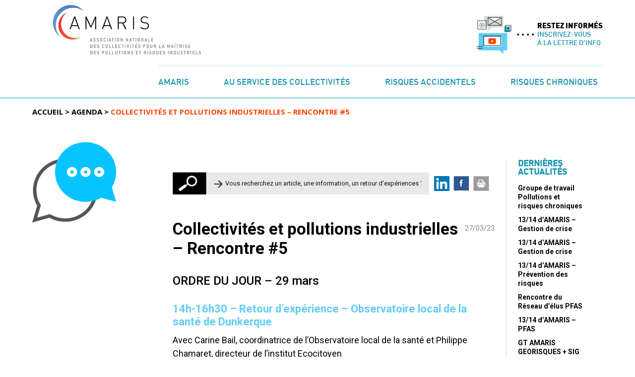

--- FILE ---
content_type: text/html; charset=UTF-8
request_url: https://www.amaris-villes.org/collectivites-et-pollutions-industrielles-rencontre-5/
body_size: 8356
content:
<!DOCTYPE html>
<!--[if IE 7]>
<html class="ie ie7" lang="fr-FR">
<![endif]-->
<!--[if IE 8]>
<html class="ie ie8" lang="fr-FR">
<![endif]-->
<!--[if !(IE 7) & !(IE 8)]><!-->
<html lang="fr-FR">
<!--<![endif]-->
<head>
	<meta charset="UTF-8">
	<meta name="viewport" content="width=device-width">
	<title>Collectivités et pollutions industrielles &#8211; Rencontre #5 | Amaris</title>
	<link rel="profile" href="http://gmpg.org/xfn/11">
	<link rel="pingback" href="https://www.amaris-villes.org/xmlrpc.php">
	<!--[if lt IE 9]>
	<script src="https://www.amaris-villes.org/wp-content/themes/twentythirteen/js/html5.js"></script>
	<![endif]-->
	<link href='https://fonts.googleapis.com/css?family=Roboto:400,500,700,900' rel='stylesheet' type='text/css'>
	<link href='https://fonts.googleapis.com/css?family=Open+Sans:400,700' rel='stylesheet' type='text/css'>


<link rel="apple-touch-icon" sizes="57x57" href="/apple-icon-57x57.png">
<link rel="apple-touch-icon" sizes="60x60" href="/apple-icon-60x60.png">
<link rel="apple-touch-icon" sizes="72x72" href="/apple-icon-72x72.png">
<link rel="apple-touch-icon" sizes="76x76" href="/apple-icon-76x76.png">
<link rel="apple-touch-icon" sizes="114x114" href="/apple-icon-114x114.png">
<link rel="apple-touch-icon" sizes="120x120" href="/apple-icon-120x120.png">
<link rel="apple-touch-icon" sizes="144x144" href="/apple-icon-144x144.png">
<link rel="apple-touch-icon" sizes="152x152" href="/apple-icon-152x152.png">
<link rel="apple-touch-icon" sizes="180x180" href="/apple-icon-180x180.png">
<link rel="icon" type="image/png" sizes="192x192"  href="/android-icon-192x192.png">
<link rel="icon" type="image/png" sizes="32x32" href="/favicon-32x32.png">
<link rel="icon" type="image/png" sizes="96x96" href="/favicon-96x96.png">
<link rel="icon" type="image/png" sizes="16x16" href="/favicon-16x16.png">
<link rel="manifest" href="/manifest.json">
<meta name="msapplication-TileColor" content="#ffffff">
<meta name="msapplication-TileImage" content="/ms-icon-144x144.png">
<meta name="theme-color" content="#ffffff">

	<meta name='robots' content='max-image-preview:large' />
<link rel='dns-prefetch' href='//platform-api.sharethis.com' />
<link rel='dns-prefetch' href='//fonts.googleapis.com' />
<link href='https://fonts.gstatic.com' crossorigin rel='preconnect' />
<link rel="alternate" type="application/rss+xml" title="Amaris &raquo; Flux" href="https://www.amaris-villes.org/feed/" />
<link rel="alternate" type="application/rss+xml" title="Amaris &raquo; Flux des commentaires" href="https://www.amaris-villes.org/comments/feed/" />
<script type="text/javascript">
window._wpemojiSettings = {"baseUrl":"https:\/\/s.w.org\/images\/core\/emoji\/14.0.0\/72x72\/","ext":".png","svgUrl":"https:\/\/s.w.org\/images\/core\/emoji\/14.0.0\/svg\/","svgExt":".svg","source":{"concatemoji":"https:\/\/www.amaris-villes.org\/wp-includes\/js\/wp-emoji-release.min.js?ver=6.2.8"}};
/*! This file is auto-generated */
!function(e,a,t){var n,r,o,i=a.createElement("canvas"),p=i.getContext&&i.getContext("2d");function s(e,t){p.clearRect(0,0,i.width,i.height),p.fillText(e,0,0);e=i.toDataURL();return p.clearRect(0,0,i.width,i.height),p.fillText(t,0,0),e===i.toDataURL()}function c(e){var t=a.createElement("script");t.src=e,t.defer=t.type="text/javascript",a.getElementsByTagName("head")[0].appendChild(t)}for(o=Array("flag","emoji"),t.supports={everything:!0,everythingExceptFlag:!0},r=0;r<o.length;r++)t.supports[o[r]]=function(e){if(p&&p.fillText)switch(p.textBaseline="top",p.font="600 32px Arial",e){case"flag":return s("\ud83c\udff3\ufe0f\u200d\u26a7\ufe0f","\ud83c\udff3\ufe0f\u200b\u26a7\ufe0f")?!1:!s("\ud83c\uddfa\ud83c\uddf3","\ud83c\uddfa\u200b\ud83c\uddf3")&&!s("\ud83c\udff4\udb40\udc67\udb40\udc62\udb40\udc65\udb40\udc6e\udb40\udc67\udb40\udc7f","\ud83c\udff4\u200b\udb40\udc67\u200b\udb40\udc62\u200b\udb40\udc65\u200b\udb40\udc6e\u200b\udb40\udc67\u200b\udb40\udc7f");case"emoji":return!s("\ud83e\udef1\ud83c\udffb\u200d\ud83e\udef2\ud83c\udfff","\ud83e\udef1\ud83c\udffb\u200b\ud83e\udef2\ud83c\udfff")}return!1}(o[r]),t.supports.everything=t.supports.everything&&t.supports[o[r]],"flag"!==o[r]&&(t.supports.everythingExceptFlag=t.supports.everythingExceptFlag&&t.supports[o[r]]);t.supports.everythingExceptFlag=t.supports.everythingExceptFlag&&!t.supports.flag,t.DOMReady=!1,t.readyCallback=function(){t.DOMReady=!0},t.supports.everything||(n=function(){t.readyCallback()},a.addEventListener?(a.addEventListener("DOMContentLoaded",n,!1),e.addEventListener("load",n,!1)):(e.attachEvent("onload",n),a.attachEvent("onreadystatechange",function(){"complete"===a.readyState&&t.readyCallback()})),(e=t.source||{}).concatemoji?c(e.concatemoji):e.wpemoji&&e.twemoji&&(c(e.twemoji),c(e.wpemoji)))}(window,document,window._wpemojiSettings);
</script>
<style type="text/css">
img.wp-smiley,
img.emoji {
	display: inline !important;
	border: none !important;
	box-shadow: none !important;
	height: 1em !important;
	width: 1em !important;
	margin: 0 0.07em !important;
	vertical-align: -0.1em !important;
	background: none !important;
	padding: 0 !important;
}
</style>
	<link rel='stylesheet' id='validate-engine-css-css' href='https://www.amaris-villes.org/wp-content/plugins/wysija-newsletters/css/validationEngine.jquery.css?ver=2.21' type='text/css' media='all' />
<link rel='stylesheet' id='wp-block-library-css' href='https://www.amaris-villes.org/wp-includes/css/dist/block-library/style.min.css?ver=6.2.8' type='text/css' media='all' />
<style id='wp-block-library-theme-inline-css' type='text/css'>
.wp-block-audio figcaption{color:#555;font-size:13px;text-align:center}.is-dark-theme .wp-block-audio figcaption{color:hsla(0,0%,100%,.65)}.wp-block-audio{margin:0 0 1em}.wp-block-code{border:1px solid #ccc;border-radius:4px;font-family:Menlo,Consolas,monaco,monospace;padding:.8em 1em}.wp-block-embed figcaption{color:#555;font-size:13px;text-align:center}.is-dark-theme .wp-block-embed figcaption{color:hsla(0,0%,100%,.65)}.wp-block-embed{margin:0 0 1em}.blocks-gallery-caption{color:#555;font-size:13px;text-align:center}.is-dark-theme .blocks-gallery-caption{color:hsla(0,0%,100%,.65)}.wp-block-image figcaption{color:#555;font-size:13px;text-align:center}.is-dark-theme .wp-block-image figcaption{color:hsla(0,0%,100%,.65)}.wp-block-image{margin:0 0 1em}.wp-block-pullquote{border-bottom:4px solid;border-top:4px solid;color:currentColor;margin-bottom:1.75em}.wp-block-pullquote cite,.wp-block-pullquote footer,.wp-block-pullquote__citation{color:currentColor;font-size:.8125em;font-style:normal;text-transform:uppercase}.wp-block-quote{border-left:.25em solid;margin:0 0 1.75em;padding-left:1em}.wp-block-quote cite,.wp-block-quote footer{color:currentColor;font-size:.8125em;font-style:normal;position:relative}.wp-block-quote.has-text-align-right{border-left:none;border-right:.25em solid;padding-left:0;padding-right:1em}.wp-block-quote.has-text-align-center{border:none;padding-left:0}.wp-block-quote.is-large,.wp-block-quote.is-style-large,.wp-block-quote.is-style-plain{border:none}.wp-block-search .wp-block-search__label{font-weight:700}.wp-block-search__button{border:1px solid #ccc;padding:.375em .625em}:where(.wp-block-group.has-background){padding:1.25em 2.375em}.wp-block-separator.has-css-opacity{opacity:.4}.wp-block-separator{border:none;border-bottom:2px solid;margin-left:auto;margin-right:auto}.wp-block-separator.has-alpha-channel-opacity{opacity:1}.wp-block-separator:not(.is-style-wide):not(.is-style-dots){width:100px}.wp-block-separator.has-background:not(.is-style-dots){border-bottom:none;height:1px}.wp-block-separator.has-background:not(.is-style-wide):not(.is-style-dots){height:2px}.wp-block-table{margin:0 0 1em}.wp-block-table td,.wp-block-table th{word-break:normal}.wp-block-table figcaption{color:#555;font-size:13px;text-align:center}.is-dark-theme .wp-block-table figcaption{color:hsla(0,0%,100%,.65)}.wp-block-video figcaption{color:#555;font-size:13px;text-align:center}.is-dark-theme .wp-block-video figcaption{color:hsla(0,0%,100%,.65)}.wp-block-video{margin:0 0 1em}.wp-block-template-part.has-background{margin-bottom:0;margin-top:0;padding:1.25em 2.375em}
</style>
<link rel='stylesheet' id='classic-theme-styles-css' href='https://www.amaris-villes.org/wp-includes/css/classic-themes.min.css?ver=6.2.8' type='text/css' media='all' />
<style id='global-styles-inline-css' type='text/css'>
body{--wp--preset--color--black: #000000;--wp--preset--color--cyan-bluish-gray: #abb8c3;--wp--preset--color--white: #fff;--wp--preset--color--pale-pink: #f78da7;--wp--preset--color--vivid-red: #cf2e2e;--wp--preset--color--luminous-vivid-orange: #ff6900;--wp--preset--color--luminous-vivid-amber: #fcb900;--wp--preset--color--light-green-cyan: #7bdcb5;--wp--preset--color--vivid-green-cyan: #00d084;--wp--preset--color--pale-cyan-blue: #8ed1fc;--wp--preset--color--vivid-cyan-blue: #0693e3;--wp--preset--color--vivid-purple: #9b51e0;--wp--preset--color--dark-gray: #141412;--wp--preset--color--red: #bc360a;--wp--preset--color--medium-orange: #db572f;--wp--preset--color--light-orange: #ea9629;--wp--preset--color--yellow: #fbca3c;--wp--preset--color--dark-brown: #220e10;--wp--preset--color--medium-brown: #722d19;--wp--preset--color--light-brown: #eadaa6;--wp--preset--color--beige: #e8e5ce;--wp--preset--color--off-white: #f7f5e7;--wp--preset--gradient--vivid-cyan-blue-to-vivid-purple: linear-gradient(135deg,rgba(6,147,227,1) 0%,rgb(155,81,224) 100%);--wp--preset--gradient--light-green-cyan-to-vivid-green-cyan: linear-gradient(135deg,rgb(122,220,180) 0%,rgb(0,208,130) 100%);--wp--preset--gradient--luminous-vivid-amber-to-luminous-vivid-orange: linear-gradient(135deg,rgba(252,185,0,1) 0%,rgba(255,105,0,1) 100%);--wp--preset--gradient--luminous-vivid-orange-to-vivid-red: linear-gradient(135deg,rgba(255,105,0,1) 0%,rgb(207,46,46) 100%);--wp--preset--gradient--very-light-gray-to-cyan-bluish-gray: linear-gradient(135deg,rgb(238,238,238) 0%,rgb(169,184,195) 100%);--wp--preset--gradient--cool-to-warm-spectrum: linear-gradient(135deg,rgb(74,234,220) 0%,rgb(151,120,209) 20%,rgb(207,42,186) 40%,rgb(238,44,130) 60%,rgb(251,105,98) 80%,rgb(254,248,76) 100%);--wp--preset--gradient--blush-light-purple: linear-gradient(135deg,rgb(255,206,236) 0%,rgb(152,150,240) 100%);--wp--preset--gradient--blush-bordeaux: linear-gradient(135deg,rgb(254,205,165) 0%,rgb(254,45,45) 50%,rgb(107,0,62) 100%);--wp--preset--gradient--luminous-dusk: linear-gradient(135deg,rgb(255,203,112) 0%,rgb(199,81,192) 50%,rgb(65,88,208) 100%);--wp--preset--gradient--pale-ocean: linear-gradient(135deg,rgb(255,245,203) 0%,rgb(182,227,212) 50%,rgb(51,167,181) 100%);--wp--preset--gradient--electric-grass: linear-gradient(135deg,rgb(202,248,128) 0%,rgb(113,206,126) 100%);--wp--preset--gradient--midnight: linear-gradient(135deg,rgb(2,3,129) 0%,rgb(40,116,252) 100%);--wp--preset--duotone--dark-grayscale: url('#wp-duotone-dark-grayscale');--wp--preset--duotone--grayscale: url('#wp-duotone-grayscale');--wp--preset--duotone--purple-yellow: url('#wp-duotone-purple-yellow');--wp--preset--duotone--blue-red: url('#wp-duotone-blue-red');--wp--preset--duotone--midnight: url('#wp-duotone-midnight');--wp--preset--duotone--magenta-yellow: url('#wp-duotone-magenta-yellow');--wp--preset--duotone--purple-green: url('#wp-duotone-purple-green');--wp--preset--duotone--blue-orange: url('#wp-duotone-blue-orange');--wp--preset--font-size--small: 13px;--wp--preset--font-size--medium: 20px;--wp--preset--font-size--large: 36px;--wp--preset--font-size--x-large: 42px;--wp--preset--spacing--20: 0.44rem;--wp--preset--spacing--30: 0.67rem;--wp--preset--spacing--40: 1rem;--wp--preset--spacing--50: 1.5rem;--wp--preset--spacing--60: 2.25rem;--wp--preset--spacing--70: 3.38rem;--wp--preset--spacing--80: 5.06rem;--wp--preset--shadow--natural: 6px 6px 9px rgba(0, 0, 0, 0.2);--wp--preset--shadow--deep: 12px 12px 50px rgba(0, 0, 0, 0.4);--wp--preset--shadow--sharp: 6px 6px 0px rgba(0, 0, 0, 0.2);--wp--preset--shadow--outlined: 6px 6px 0px -3px rgba(255, 255, 255, 1), 6px 6px rgba(0, 0, 0, 1);--wp--preset--shadow--crisp: 6px 6px 0px rgba(0, 0, 0, 1);}:where(.is-layout-flex){gap: 0.5em;}body .is-layout-flow > .alignleft{float: left;margin-inline-start: 0;margin-inline-end: 2em;}body .is-layout-flow > .alignright{float: right;margin-inline-start: 2em;margin-inline-end: 0;}body .is-layout-flow > .aligncenter{margin-left: auto !important;margin-right: auto !important;}body .is-layout-constrained > .alignleft{float: left;margin-inline-start: 0;margin-inline-end: 2em;}body .is-layout-constrained > .alignright{float: right;margin-inline-start: 2em;margin-inline-end: 0;}body .is-layout-constrained > .aligncenter{margin-left: auto !important;margin-right: auto !important;}body .is-layout-constrained > :where(:not(.alignleft):not(.alignright):not(.alignfull)){max-width: var(--wp--style--global--content-size);margin-left: auto !important;margin-right: auto !important;}body .is-layout-constrained > .alignwide{max-width: var(--wp--style--global--wide-size);}body .is-layout-flex{display: flex;}body .is-layout-flex{flex-wrap: wrap;align-items: center;}body .is-layout-flex > *{margin: 0;}:where(.wp-block-columns.is-layout-flex){gap: 2em;}.has-black-color{color: var(--wp--preset--color--black) !important;}.has-cyan-bluish-gray-color{color: var(--wp--preset--color--cyan-bluish-gray) !important;}.has-white-color{color: var(--wp--preset--color--white) !important;}.has-pale-pink-color{color: var(--wp--preset--color--pale-pink) !important;}.has-vivid-red-color{color: var(--wp--preset--color--vivid-red) !important;}.has-luminous-vivid-orange-color{color: var(--wp--preset--color--luminous-vivid-orange) !important;}.has-luminous-vivid-amber-color{color: var(--wp--preset--color--luminous-vivid-amber) !important;}.has-light-green-cyan-color{color: var(--wp--preset--color--light-green-cyan) !important;}.has-vivid-green-cyan-color{color: var(--wp--preset--color--vivid-green-cyan) !important;}.has-pale-cyan-blue-color{color: var(--wp--preset--color--pale-cyan-blue) !important;}.has-vivid-cyan-blue-color{color: var(--wp--preset--color--vivid-cyan-blue) !important;}.has-vivid-purple-color{color: var(--wp--preset--color--vivid-purple) !important;}.has-black-background-color{background-color: var(--wp--preset--color--black) !important;}.has-cyan-bluish-gray-background-color{background-color: var(--wp--preset--color--cyan-bluish-gray) !important;}.has-white-background-color{background-color: var(--wp--preset--color--white) !important;}.has-pale-pink-background-color{background-color: var(--wp--preset--color--pale-pink) !important;}.has-vivid-red-background-color{background-color: var(--wp--preset--color--vivid-red) !important;}.has-luminous-vivid-orange-background-color{background-color: var(--wp--preset--color--luminous-vivid-orange) !important;}.has-luminous-vivid-amber-background-color{background-color: var(--wp--preset--color--luminous-vivid-amber) !important;}.has-light-green-cyan-background-color{background-color: var(--wp--preset--color--light-green-cyan) !important;}.has-vivid-green-cyan-background-color{background-color: var(--wp--preset--color--vivid-green-cyan) !important;}.has-pale-cyan-blue-background-color{background-color: var(--wp--preset--color--pale-cyan-blue) !important;}.has-vivid-cyan-blue-background-color{background-color: var(--wp--preset--color--vivid-cyan-blue) !important;}.has-vivid-purple-background-color{background-color: var(--wp--preset--color--vivid-purple) !important;}.has-black-border-color{border-color: var(--wp--preset--color--black) !important;}.has-cyan-bluish-gray-border-color{border-color: var(--wp--preset--color--cyan-bluish-gray) !important;}.has-white-border-color{border-color: var(--wp--preset--color--white) !important;}.has-pale-pink-border-color{border-color: var(--wp--preset--color--pale-pink) !important;}.has-vivid-red-border-color{border-color: var(--wp--preset--color--vivid-red) !important;}.has-luminous-vivid-orange-border-color{border-color: var(--wp--preset--color--luminous-vivid-orange) !important;}.has-luminous-vivid-amber-border-color{border-color: var(--wp--preset--color--luminous-vivid-amber) !important;}.has-light-green-cyan-border-color{border-color: var(--wp--preset--color--light-green-cyan) !important;}.has-vivid-green-cyan-border-color{border-color: var(--wp--preset--color--vivid-green-cyan) !important;}.has-pale-cyan-blue-border-color{border-color: var(--wp--preset--color--pale-cyan-blue) !important;}.has-vivid-cyan-blue-border-color{border-color: var(--wp--preset--color--vivid-cyan-blue) !important;}.has-vivid-purple-border-color{border-color: var(--wp--preset--color--vivid-purple) !important;}.has-vivid-cyan-blue-to-vivid-purple-gradient-background{background: var(--wp--preset--gradient--vivid-cyan-blue-to-vivid-purple) !important;}.has-light-green-cyan-to-vivid-green-cyan-gradient-background{background: var(--wp--preset--gradient--light-green-cyan-to-vivid-green-cyan) !important;}.has-luminous-vivid-amber-to-luminous-vivid-orange-gradient-background{background: var(--wp--preset--gradient--luminous-vivid-amber-to-luminous-vivid-orange) !important;}.has-luminous-vivid-orange-to-vivid-red-gradient-background{background: var(--wp--preset--gradient--luminous-vivid-orange-to-vivid-red) !important;}.has-very-light-gray-to-cyan-bluish-gray-gradient-background{background: var(--wp--preset--gradient--very-light-gray-to-cyan-bluish-gray) !important;}.has-cool-to-warm-spectrum-gradient-background{background: var(--wp--preset--gradient--cool-to-warm-spectrum) !important;}.has-blush-light-purple-gradient-background{background: var(--wp--preset--gradient--blush-light-purple) !important;}.has-blush-bordeaux-gradient-background{background: var(--wp--preset--gradient--blush-bordeaux) !important;}.has-luminous-dusk-gradient-background{background: var(--wp--preset--gradient--luminous-dusk) !important;}.has-pale-ocean-gradient-background{background: var(--wp--preset--gradient--pale-ocean) !important;}.has-electric-grass-gradient-background{background: var(--wp--preset--gradient--electric-grass) !important;}.has-midnight-gradient-background{background: var(--wp--preset--gradient--midnight) !important;}.has-small-font-size{font-size: var(--wp--preset--font-size--small) !important;}.has-medium-font-size{font-size: var(--wp--preset--font-size--medium) !important;}.has-large-font-size{font-size: var(--wp--preset--font-size--large) !important;}.has-x-large-font-size{font-size: var(--wp--preset--font-size--x-large) !important;}
.wp-block-navigation a:where(:not(.wp-element-button)){color: inherit;}
:where(.wp-block-columns.is-layout-flex){gap: 2em;}
.wp-block-pullquote{font-size: 1.5em;line-height: 1.6;}
</style>
<link rel='stylesheet' id='archives-cal-classiclight-css' href='https://www.amaris-villes.org/wp-content/plugins/archives-calendar-widget/themes/classiclight.css?ver=1.0.14' type='text/css' media='all' />
<link rel='stylesheet' id='contact-form-7-css' href='https://www.amaris-villes.org/wp-content/plugins/contact-form-7/includes/css/styles.css?ver=5.7.7' type='text/css' media='all' />
<style id='contact-form-7-inline-css' type='text/css'>
.wpcf7 .wpcf7-recaptcha iframe {margin-bottom: 0;}.wpcf7 .wpcf7-recaptcha[data-align="center"] > div {margin: 0 auto;}.wpcf7 .wpcf7-recaptcha[data-align="right"] > div {margin: 0 0 0 auto;}
</style>
<link rel='stylesheet' id='parent-style-css' href='https://www.amaris-villes.org/wp-content/themes/twentythirteen/style.css?ver=6.2.8' type='text/css' media='all' />
<link rel='stylesheet' id='print-style-css' href='https://www.amaris-villes.org/wp-content/themes/twentythirteen-child/print.css' type='text/css' media='print' />
<link rel='stylesheet' id='twentythirteen-fonts-css' href='https://fonts.googleapis.com/css?family=Source+Sans+Pro%3A300%2C400%2C700%2C300italic%2C400italic%2C700italic%7CBitter%3A400%2C700&#038;subset=latin%2Clatin-ext' type='text/css' media='all' />
<link rel='stylesheet' id='genericons-css' href='https://www.amaris-villes.org/wp-content/themes/twentythirteen/genericons/genericons.css?ver=3.0.3' type='text/css' media='all' />
<link rel='stylesheet' id='twentythirteen-style-css' href='https://www.amaris-villes.org/wp-content/themes/twentythirteen-child/style.css?ver=1761060628' type='text/css' media='all' />
<link rel='stylesheet' id='twentythirteen-block-style-css' href='https://www.amaris-villes.org/wp-content/themes/twentythirteen/css/blocks.css?ver=2018-12-30' type='text/css' media='all' />
<!--[if lt IE 9]>
<link rel='stylesheet' id='twentythirteen-ie-css' href='https://www.amaris-villes.org/wp-content/themes/twentythirteen/css/ie.css?ver=2013-07-18' type='text/css' media='all' />
<![endif]-->
<script type='text/javascript' src='https://www.amaris-villes.org/wp-includes/js/jquery/jquery.min.js?ver=3.6.4' id='jquery-core-js'></script>
<script type='text/javascript' src='https://www.amaris-villes.org/wp-includes/js/jquery/jquery-migrate.min.js?ver=3.4.0' id='jquery-migrate-js'></script>
<script type='text/javascript' src='https://www.amaris-villes.org/wp-content/plugins/archives-calendar-widget/admin/js/jquery.arcw.js?ver=1.0.14' id='jquery-arcw-js'></script>
<script type='text/javascript' src='//platform-api.sharethis.com/js/sharethis.js#source=googleanalytics-wordpress#product=ga&#038;property=5ee749fe512bfe001299994b' id='googleanalytics-platform-sharethis-js'></script>
<link rel="https://api.w.org/" href="https://www.amaris-villes.org/wp-json/" /><link rel="alternate" type="application/json" href="https://www.amaris-villes.org/wp-json/wp/v2/posts/6073" /><link rel="EditURI" type="application/rsd+xml" title="RSD" href="https://www.amaris-villes.org/xmlrpc.php?rsd" />
<link rel="wlwmanifest" type="application/wlwmanifest+xml" href="https://www.amaris-villes.org/wp-includes/wlwmanifest.xml" />
<meta name="generator" content="WordPress 6.2.8" />
<link rel="canonical" href="https://www.amaris-villes.org/collectivites-et-pollutions-industrielles-rencontre-5/" />
<link rel='shortlink' href='https://www.amaris-villes.org/?p=6073' />
<link rel="alternate" type="application/json+oembed" href="https://www.amaris-villes.org/wp-json/oembed/1.0/embed?url=https%3A%2F%2Fwww.amaris-villes.org%2Fcollectivites-et-pollutions-industrielles-rencontre-5%2F" />
<link rel="alternate" type="text/xml+oembed" href="https://www.amaris-villes.org/wp-json/oembed/1.0/embed?url=https%3A%2F%2Fwww.amaris-villes.org%2Fcollectivites-et-pollutions-industrielles-rencontre-5%2F&#038;format=xml" />
<script type="text/javascript">
(function(url){
	if(/(?:Chrome\/26\.0\.1410\.63 Safari\/537\.31|WordfenceTestMonBot)/.test(navigator.userAgent)){ return; }
	var addEvent = function(evt, handler) {
		if (window.addEventListener) {
			document.addEventListener(evt, handler, false);
		} else if (window.attachEvent) {
			document.attachEvent('on' + evt, handler);
		}
	};
	var removeEvent = function(evt, handler) {
		if (window.removeEventListener) {
			document.removeEventListener(evt, handler, false);
		} else if (window.detachEvent) {
			document.detachEvent('on' + evt, handler);
		}
	};
	var evts = 'contextmenu dblclick drag dragend dragenter dragleave dragover dragstart drop keydown keypress keyup mousedown mousemove mouseout mouseover mouseup mousewheel scroll'.split(' ');
	var logHuman = function() {
		if (window.wfLogHumanRan) { return; }
		window.wfLogHumanRan = true;
		var wfscr = document.createElement('script');
		wfscr.type = 'text/javascript';
		wfscr.async = true;
		wfscr.src = url + '&r=' + Math.random();
		(document.getElementsByTagName('head')[0]||document.getElementsByTagName('body')[0]).appendChild(wfscr);
		for (var i = 0; i < evts.length; i++) {
			removeEvent(evts[i], logHuman);
		}
	};
	for (var i = 0; i < evts.length; i++) {
		addEvent(evts[i], logHuman);
	}
})('//www.amaris-villes.org/?wordfence_lh=1&hid=7FBFD870B11A09B98A1C45DE0EFA557A');
</script><script>
(function() {
	(function (i, s, o, g, r, a, m) {
		i['GoogleAnalyticsObject'] = r;
		i[r] = i[r] || function () {
				(i[r].q = i[r].q || []).push(arguments)
			}, i[r].l = 1 * new Date();
		a = s.createElement(o),
			m = s.getElementsByTagName(o)[0];
		a.async = 1;
		a.src = g;
		m.parentNode.insertBefore(a, m)
	})(window, document, 'script', 'https://google-analytics.com/analytics.js', 'ga');

	ga('create', 'UA-5329753-18', 'auto');
			ga('send', 'pageview');
	})();
</script>
</head>



<body class="post-template-default single single-post postid-6073 single-format-standard wp-embed-responsive page-template-template-news no-avatars">
	<div id="page" class="hfeed site">
		<header id="masthead" class="site-header" role="banner">
			
			<div class="wrapper row">
				<a class="logo" href="/"></a>
				
				<div class="newsletter">
					Restez informés<br />
					<a href="/lettre-information/">Inscrivez-vous<br />à la lettre d'info</a>
				</div>
				
			</div>
			
			<div id="navbar" class="navbar wrapper">
				<nav id="site-navigation" class="navigation main-navigation" role="navigation">
					<button class="menu-toggle">Menu</button>
					<a class="screen-reader-text skip-link" href="#content" title="Aller au contenu">Aller au contenu</a>
					<div class="menu-menu-principal-container"><ul id="primary-menu" class="nav-menu"><li id="menu-item-263" class="menu-item menu-item-type-post_type menu-item-object-page menu-item-263"><a href="https://www.amaris-villes.org/amaris/">Amaris</a></li>
<li id="menu-item-262" class="menu-item menu-item-type-post_type menu-item-object-page menu-item-262"><a href="https://www.amaris-villes.org/au-service-des-collectivites/">Au service des collectivités</a></li>
<li id="menu-item-261" class="menu-item menu-item-type-post_type menu-item-object-page menu-item-261"><a href="https://www.amaris-villes.org/pour-la-maitrise-des-risques/">Risques accidentels</a></li>
<li id="menu-item-7824" class="menu-item menu-item-type-post_type menu-item-object-page menu-item-7824"><a href="https://www.amaris-villes.org/risques-chroniques/">Risques Chroniques</a></li>
</ul></div>					
				</nav>
			</div>
		</header>

		<div id="main" class="site-main wrapper">
			
			<div class="breadcrumbs" xmlns:v="http://rdf.data-vocabulary.org/#">
			    <span typeof="v:Breadcrumb"><a rel="v:url" property="v:title" title="Go to Amaris." href="https://www.amaris-villes.org" class="home">Accueil</a></span> &gt; <span typeof="v:Breadcrumb"><a rel="v:url" property="v:title" title="Go to the Agenda category archives." href="https://www.amaris-villes.org/agenda/" class="taxonomy category">Agenda</a></span> &gt; <span typeof="v:Breadcrumb"><span property="v:title">Collectivités et pollutions industrielles &#8211; Rencontre #5</span></span>			</div>	
	<div class="wrapper row">
										
								<div class="first-entry-thumbnail">
									<img width="169" height="170" src="https://www.amaris-villes.org/wp-content/uploads/2015/09/vign-evenements-169x170.png" class="attachment-thumb_partenaires size-thumb_partenaires wp-post-image" alt="" decoding="async" loading="lazy" srcset="https://www.amaris-villes.org/wp-content/uploads/2015/09/vign-evenements-169x170.png 169w, https://www.amaris-villes.org/wp-content/uploads/2015/09/vign-evenements-150x150.png 150w, https://www.amaris-villes.org/wp-content/uploads/2015/09/vign-evenements.png 188w" sizes="(max-width: 169px) 100vw, 169px" />									
									
																	</div>
								
								
								
								
										
		
		<div id="primary" class="content-area">
			
			
			
			
			<div id="content" class="site-content" role="main">
				
				<div class="content">
					
<div class="entete row">
			
		<div class="share">
			<div class="linkedin"></div>
			<div class="facebook"></div>
			<div class="print"></div>
		</div>
		
		<form role="search" method="get" class="search-form" action="https://www.amaris-villes.org/">
				<label>
					<span class="screen-reader-text">Rechercher :</span>
					<input type="search" class="search-field" placeholder="Rechercher…" value="" name="s" />
				</label>
				<input type="submit" class="search-submit" value="Rechercher" />
			</form>		
</div>					
															
					
		
						<article id="post-6073" class="post-6073 post type-post status-publish format-standard hentry category-agenda">
							<header class="entry-header">
								<div class="tags decale"></div>
								
								<div class="titre decale">
									<h1 class="entry-title">Collectivités et pollutions industrielles &#8211; Rencontre #5</h1>
									<div class="date">27/03/23</div>
								</div>
								
								
							</header><!-- .entry-header -->
							
							
							<div class="chapo">
								
																
																
								<div class="txt">
																</div>
							</div>
							
							<div class="entry-content">
								<h2>ORDRE DU JOUR – 29 mars</h2>
<h3>14h-16h30 &#8211; Retour d&rsquo;expérience &#8211; Observatoire local de la santé de Dunkerque</h3>
<p>Avec Carine Bail, coordinatrice de l&rsquo;Observatoire local de la santé et Philippe Chamaret, directeur de l’institut Ecocitoyen</p>
<p>Porté par l’Espace santé du littoral (association), l&rsquo;<span class="il">Observatoire</span> local de la santé de Dunkerque a pour missions de :<br />
&#8211; produire des données sur la qualité de l’air et la pollution ; <br />
&#8211; de structurer le réseau des acteurs locaux dont ceux de la recherche <br />
&#8211; de comprendre l’état de santé de la population.</p>
<h2>INFOS PRATIQUES</h2>
<p>&gt; Journée technique destinée aux collectivités (élus et services)<br />
&gt; En visio<br />
&gt; Renseignements et inscription : <a href="mailto:contact@amaris-villes.org">contact@amaris-villes.org</a></p>
															</div><!-- .entry-content -->
		
							
						</article><!-- #post -->
		
		
									</div>
				<div id="one_right">
						
						
												
												
							<div class="title">Dernières actualités</div><ul class="cat">										
											<li><a href="https://www.amaris-villes.org/groupe-de-travail-amaris-4/">Groupe de travail Pollutions et risques chroniques</a></li>
											
											
																			
											<li><a href="https://www.amaris-villes.org/13-14-damaris-gestion-de-crise-2/">13/14 d&rsquo;AMARIS &#8211; Gestion de crise</a></li>
											
											
																			
											<li><a href="https://www.amaris-villes.org/13-14-damaris-gestion-de-crise/">13/14 d&rsquo;AMARIS &#8211; Gestion de crise</a></li>
											
											
																			
											<li><a href="https://www.amaris-villes.org/13-14-damaris-3/">13/14 d&rsquo;AMARIS &#8211; Prévention des risques</a></li>
											
											
																			
											<li><a href="https://www.amaris-villes.org/rencontre-du-reseau-delus-pfas/">Rencontre du Réseau d&rsquo;élus PFAS</a></li>
											
											
																			
											<li><a href="https://www.amaris-villes.org/13-14-damaris-pfas/">13/14 d&rsquo;AMARIS &#8211; PFAS</a></li>
											
											
																			
											<li><a href="https://www.amaris-villes.org/gt-amaris-georisques-sig/">GT AMARIS GEORISQUES + SIG</a></li>
											
											
																			
											<li><a href="https://www.amaris-villes.org/premiere-rencontre-multi-partenariale-sur-les-pollutions-industrielles/">Première rencontre multi partenariale sur les pollutions industrielles</a></li>
											
											
																			
											<li><a href="https://www.amaris-villes.org/13-14-damaris-2/">13/14 d&rsquo;AMARIS</a></li>
											
											
																			
											<li><a href="https://www.amaris-villes.org/13-14-damaris/">13/14 d&rsquo;AMARIS</a></li>
											
											
																			
											<li><a href="https://www.amaris-villes.org/le-13-14-damaris/">Le 13/14 d&rsquo;AMARIS</a></li>
											
											
																			
											<li><a href="https://www.amaris-villes.org/transparence-sur-les-risques-industriels/">Transparence sur les risques industriels</a></li>
											
											
									</ul>						
							
													
							
				</div>
			</div><!-- #content -->
		</div><!-- #primary -->
	
	</div>



		</div><!-- #main -->
		<footer id="colophon" class="site-footer" role="contentinfo">
			<div class="wrapper">
				<div class="menu-footer-container"><ul id="footer-menu" class="menu"><li id="menu-item-272" class="menu-item menu-item-type-post_type menu-item-object-page menu-item-272"><a href="https://www.amaris-villes.org/contact/">Contact</a></li>
<li id="menu-item-271" class="menu-item menu-item-type-post_type menu-item-object-page menu-item-271"><a href="https://www.amaris-villes.org/mentions-legales/">Mentions légales</a></li>
<li id="menu-item-270" class="menu-item menu-item-type-post_type menu-item-object-page menu-item-270"><a href="https://www.amaris-villes.org/credits/">Crédits</a></li>
</ul></div>			</div>
		</footer><!-- #colophon -->
	</div><!-- #page -->

	<script type='text/javascript' src='https://www.amaris-villes.org/wp-content/plugins/contact-form-7/includes/swv/js/index.js?ver=5.7.7' id='swv-js'></script>
<script type='text/javascript' id='contact-form-7-js-extra'>
/* <![CDATA[ */
var wpcf7 = {"api":{"root":"https:\/\/www.amaris-villes.org\/wp-json\/","namespace":"contact-form-7\/v1"}};
/* ]]> */
</script>
<script type='text/javascript' src='https://www.amaris-villes.org/wp-content/plugins/contact-form-7/includes/js/index.js?ver=5.7.7' id='contact-form-7-js'></script>
<script type='text/javascript' src='https://www.amaris-villes.org/wp-content/themes/twentythirteen-child/js/main.js?ver=6.2.8' id='main-js'></script>
<script type='text/javascript' src='https://www.amaris-villes.org/wp-content/themes/twentythirteen/js/functions.js?ver=20160717' id='twentythirteen-script-js'></script>
</body>
</html>


--- FILE ---
content_type: text/css
request_url: https://www.amaris-villes.org/wp-content/themes/twentythirteen-child/style.css?ver=1761060628
body_size: 7673
content:
/*
 Theme Name:   Twenty Thirteen Child
 Template:     twentythirteen
*/

/* =Reset default browser CSS. Based on work by Eric Meyer: http://meyerweb.com/eric/tools/css/reset/index.html
-------------------------------------------------------------- */

html, body, div, span, applet, object, iframe,
h1, h2, h3, h4, h5, h6, p, blockquote, pre,
a, abbr, acronym, address, big, cite, code,
del, dfn, em, font, img, ins, kbd, q, s, samp,
small, strike, strong, sub, sup, tt, var,
b, u, i, center,
dl, dt, dd, ol, ul, li,
fieldset, form, label, legend,
table, caption, tbody, tfoot, thead, tr, th, td {
	background: transparent;
	border: 0;
	margin: 0;
	padding: 0;
	vertical-align: baseline;
}
body {
	line-height: 1;
}
h1, h2, h3, h4, h5, h6 {
	clear: both;
	font-weight: normal;
}
ol, ul {
	list-style: none;
}
blockquote {
	quotes: none;
}
blockquote:before, blockquote:after {
	content: '';
	content: none;
}
del {
	text-decoration: line-through;
}
/* tables still need 'cellspacing="0"' in the markup */
table {
	border-collapse: collapse;
	border-spacing: 0;
	line-height: normal;
}
a img {
	border: none;
}

*, *:before, *:after {
  -moz-box-sizing: border-box; -webkit-box-sizing: border-box; box-sizing: border-box;
 }

input[type=text]
{
	outline: none;
	-webkit-appearance: none;
}

@font-face {
    font-family: 'din_medium';
    src: url('fonts/din_medium.eot');
    src: url('fonts/din_medium.eot?#iefix') format('embedded-opentype'),
         url('fonts/din_medium.woff') format('woff'),
         url('fonts/din_medium.ttf') format('truetype'),
         url('fonts/din_medium.svg#din_medium') format('svg');
    font-weight: normal;
    font-style: normal;

}

@font-face {
    font-family: 'din_black';
    src: url('fonts/din_black.eot');
    src: url('fonts/din_black.eot?#iefix') format('embedded-opentype'),
         url('fonts/din_black.woff') format('woff'),
         url('fonts/din_black.ttf') format('truetype'),
         url('fonts/din_black.svgdin_black') format('svg');
    font-weight: normal;
    font-style: normal;

}

html, body, pre
{
	font-family: 'Roboto';
	font-size: 18px;
	color: #000;
}
h1, h2, h3, h4, h5, h6
{
	line-height: 1.2;
	font-family: 'Roboto';
}


.entry-header .titre 
{
	position: relative;
}

.entry-header .titre .date
{
	position: absolute;
	right: 0;
	top: 0;
}

.entry-header .tags a
{
	text-decoration: none;
	color: #858585!important;
}

h1.entry-title
{
	font-family: 'Roboto';
	font-size: 33px;
	font-weight: 700;
	max-width: 800px;
}

.decale h1.entry-title
{
	max-width: 577px;
}

h2
{
	font-family: 'Roboto';
	margin-bottom: 30px;
	font-weight: 500;
	font-size: 24px;
}

h3, h4
{
	font-family: 'Roboto';
	font-weight: bold;
	margin-bottom: 10px;
}

pre
{
	background: #f4f4f6;
	padding: 15px 25px;
	font-size: 18px;
	margin-bottom: 30px;
}

.entry-content pre a
{
	color: #1294ae;
}

.entry-content h3
{
	color: #62CCF3;
}

pre img
{
	display: inline-block;
	vertical-align: top;
}

.row:after
{
	clear: both;
	display: table;
	content: '';
}

.site
{
	border: 0;
	max-width: none;
}

.wrapper
{
	width: 1150px;
	margin: 0 auto;
}

.site-header
{
	background: url(images/header.gif) repeat-x left -52px;
	padding-top: 32px;
}

.site-header .logo
{
	width: 746px;
	
	display: inline-block;
	/*
	height: 81px;
	background: url(images/logo-header.jpg) no-repeat;
	background-size: 482px;
	*/
	
	background: url(images/logov2.png) no-repeat;
	background-size: 302px;
	height: 102px;
	float: left;
	margin-left: 40px;
	margin-top: -24px;
}

.site-header .newsletter
{
	padding-left: 122px;
	background: url(images/newsletter.png) no-repeat;
	background-size: 116px;
	height: 80px;
	float: right;
	font-family: 'din_black';
	font-size: 15px;
	color: #000;
	text-transform: uppercase;
	padding-top: 13px;
}

.site-header .newsletter a
{
	font-family: 'din_medium';
	font-size: 14px;
	color: #1294ae;
	line-height: 17px;
}

.navbar
{
	background: none;
	margin-top: 20px;
}

.nav-menu li
{
	margin-right: 66px;
}

.nav-menu li.last
{
	margin-right: 10px;
}

.nav-menu li a
{
	font-family: 'din_medium';
	font-size: 17px;
	color: #1294ae;
	text-transform: uppercase;
	height: 65px;
	line-height: 63px;
	padding: 0;
}

.nav-menu .current_page_item > a, .nav-menu .current-page-ancestor > a, .nav-menu .current-menu-item > a, .nav-menu .current-menu-ancestor > a
{
	color: #ff4200;
	font-style: normal;
	border-bottom: 6px solid #ff4200;	
	height: 70px;
}

.nav-menu li:hover > a,
.nav-menu li a:hover,
.nav-menu li:focus > a,
.nav-menu li a:focus {
	background: none;
	color: #ff4200;
}


.main-navigation {
	clear: none;
	max-width: none;
	min-height: none;
}



.entry-header, .entry-content, .entry-summary, .entry-meta
{
	max-width: none;
}

ul.nav-menu, div.nav-menu > ul 
{
	text-align: right;
	float: right;
	border-top: 1px solid #c3e4eb;
	padding-right: 0;
}

body.search .meta-nav
{
	display: none;
}

body.search .paging-navigation .nav-next
{
	padding: 0;
}

body.search .date, body.tag .date
{
	color: #07c4ff;	
	font-family: 'Roboto';
	font-size: 16px;
	font-weight: 600;
	padding-bottom: 3px;
}

body.tag .date .r
{
	float: none!important;
}

body.search h1.entry-title, body.tag h1.entry-title
{
	font-size: 18px;
	text-transform: uppercase;
	margin-top: 0;
	margin-bottom: 10px;
}

.search-form .search-submit
{
	float: left;
	width: 68px;
	height: 45px;
	background: url(images/search.gif) no-repeat!important;
	display: block;
	text-indent: -10000px;
	border: 0;
	outline: none;
	border-radius: 0;
}

.search-form .search-field
{
	width: 707px;
	height: 45px;
	background: url(images/search_field.gif) no-repeat;
	border-radius: 0;
	border: 0;
	padding-left: 38px;
	font-size: 16px;
}

.entete .search-form .search-field
{
	width: 449px;
	font-size: 13px;
}

body.archive .entete .search-form .search-field, body.search .entete .search-form .search-field
{
	width: 670px;
	font-size: 14px;
}

.page-template-template-resirisk .entete
{
	margin-bottom: 0;
}

.page-template-template-resirisk .entete .search-form .search-field, .page-template-template-rubrique .entete .search-form .search-field,  .page-template-template-rubrique2 .entete .search-form .search-field, .page-template-template-glossaire .entete .search-form .search-field, .home .entete .search-form .search-field, .page-template-template-full .entete .search-form .search-field
{
	width: 667px;
	font-size: 14px;
}

.page-template-template-news-dossiers .entete .search-form .search-field
{
	width: 651px;
	font-size: 14px;
}

/*
.page-template-template-list-sidebar-both .entete .search-form .search-field
{
	width: 521px;
}
*/

.page-template-template-rubrique3 .search-form .search-field
{
	width: 665px;
}



body.tag .entete .search-form .search-field, .page-template-template-sidebars-both .entete .search-form .search-field, .page-template-template-list-sidebar-both .entete .search-form .search-field
{
	width: 424px;
	font-size: 12px;
}

.page-template-template-sidebars-both .entry-content img
{
	max-width: 600px;
}

.page-template-template-annuaire .entete .search-form .search-field
{
	width: 665px;
}


.breadcrumbs
{
	margin-top: 20px;
	margin-bottom: 50px;
}

.breadcrumbs, .breadcrumbs a
{
	font-family: 'Open Sans';
	font-size: 15px;
	font-weight: 700;
	text-transform: uppercase;
}

.breadcrumbs span
{
	color: #ff4200;
}

.breadcrumbs a
{
	color: #000;
}

.entete
{
	margin-top: 27px;
	margin-bottom: 50px;
}

.entete .search-form
{
	float: right;
}

.entete .share
{
	float: right;
	padding-top: 8px;
	margin-left: 2px;
	margin-right: 5px;
}


.entete .share > div 
{
	margin-left: 8px;
}
.entete .share .facebook
{
	width: 32px;
	height: 30px;
	cursor: pointer;
	background: url(images/facebook.gif) no-repeat;
	float: left;
}

.entete .share .linkedin
{
	width: 31px;
	height: 30px;
	cursor: pointer;
	background: url(images/linkedin2.png) no-repeat center center / 100%;
	float: left;
}

.entete .share .twitter
{
	width: 31px;
	height: 30px;
	cursor: pointer;
	background: url(images/twitter.gif) no-repeat;
	float: left;
}

.entete .share .print
{
	width: 32px;
	height: 30px;
	cursor: pointer;
	background: url(images/print.gif) no-repeat;
	float: left;
	margin-right: 6px;
}

.entete .share .print.noprint
{
	background: none;
	cursor: default;
}

.site-footer
{
	background: #dadada;
	padding-top: 25px;
	height: 137px;
}

#footer-menu
{
	text-align: right;
}

#footer-menu li
{
	display: inline-block;
	margin-left: 68px;
}

#footer-menu li a
{
	font-size: 17px;
	color: #494947;
}

.page-template-template-rubrique .blocks
{
	margin-top: 50px;
}

.page-template-template-rubrique .block
{
	float: left;
	margin-left: 18px;
	margin-bottom: 18px;
	background: #efeeeb;
	overflow: hidden;
}

.page-template-template-rubrique .block h2 a
{
	font-family: 'din_medium';
	font-size: 16px;
	font-weight: bold;
	color: #000;
	text-transform: uppercase;
}

.page-template-template-rubrique .block .verso
{
	display: none;
	font-family: 'Roboto';
	font-size: 15px;
	line-height: 18px;
	padding: 18px;
}

.page-template-template-rubrique .block .verso h4
{
	font-size: 17px;
}

.page-template-template-rubrique .block .verso .more
{
	font-weight: bold;
	color: #000;
	display: inline-block;
	margin-top: 25px;
}

.page-template-template-rubrique .block1
{
	width: 365px;
	height: 356px;
	margin-left: 0;
	margin-bottom: 50px;
}

.page-template-template-rubrique .block1 .recto img
{
	width: 119px;
}

.page-template-template-rubrique .block2 .recto img
{
	width: 82px;
}

.page-template-template-rubrique .block3 .recto img
{
	width: 107px;
}

.page-template-template-rubrique .block4 .recto img
{
	width: 99px;
}

.page-template-template-rubrique .block5 .recto img
{
	width: 116px;
}

.page-template-template-rubrique .block1 h2
{
	margin-top: 29px;
}

.page-template-template-rubrique .block1 .recto
{
	padding-top: 44px;
	text-align: center;
}

.page-template-template-rubrique .block1 .verso
{
	padding: 78px 25px;
}

.page-template-template-rubrique .block2
{
	width: 365px;
	height: 169px;
}

.page-template-template-rubrique .block2 .recto
{
	padding: 32px 0 0 50px;
}

.page-template-template-rubrique .block2 .thumb, .page-template-template-rubrique .block2 h2
{
	float: left;
	clear: none;
}

.page-template-template-rubrique .block2 h2
{
	padding-top: 51px;
	padding-left: 40px;
}


.page-template-template-rubrique .block3
{
	width: 365px;
	height: 169px;
}

.page-template-template-rubrique .block3 .recto
{
	padding: 19px 0 0 35px;
}

.page-template-template-rubrique .block3 .thumb, .page-template-template-rubrique .block3 h2
{
	float: left;
	clear: none;
}

.page-template-template-rubrique .block3 h2
{
	padding-top: 63px;
	padding-left: 30px;
}

.page-template-template-rubrique .block4
{
	width: 365px;
	height: 169px;
}

.page-template-template-rubrique .block4 .recto
{
	padding: 39px 0 0 46px;
}

.page-template-template-rubrique .block4 .thumb, .page-template-template-rubrique .block4 h2
{
	float: left;
	clear: none;
}

.page-template-template-rubrique .block4 h2
{
	padding-top: 43px;
	padding-left: 28px;
}

.page-template-template-rubrique .block5
{
	width: 365px;
	height: 169px;
}

.page-template-template-rubrique .block5 .recto
{
	padding: 42px 0 0 35px;
}

.page-template-template-rubrique .block5 .thumb, .page-template-template-rubrique .block5 h2
{
	float: left;
	clear: none;
}

.page-template-template-rubrique .block5 h2
{
	padding-top: 41px;
	padding-left: 21px;
}


.page-template-template-rubrique2 .blocks
{
	margin-top: 18px;
}

.page-template-template-rubrique2 .block
{
	float: left;
	margin-left: 27px;
	margin-bottom: 23px;
	background: #f4f4f6;
	overflow: hidden;
	width: 368px;
	height: 221px;
}

.page-template-template-rubrique2 .block img
{
	width: 120px;
}

.page-template-template-rubrique2 .block h2
{
	line-height: 23px;
	max-width: 195px;
}

.page-template-template-rubrique2 .block h2 a
{
	font-family: 'din_medium';
	font-size: 16px;
	line-height: normal;
	font-weight: bold;
	color: #000;
	text-transform: uppercase;
}

.page-template-template-rubrique2 .block .verso
{
	display: none;
	font-family: 'Roboto';
	font-size: 18px;
	line-height: 22px;
	padding: 38px 18px;
}

.page-template-template-rubrique2 .block .verso .more
{
	font-weight: bold;
	color: #000;
	display: inline-block;
	margin-top: 25px;
}

.page-template-template-rubrique2 .block1, .page-template-template-rubrique2 .block3
{
	margin-left: 0;
}

.page-template-template-rubrique2 .block1 .thumb, .page-template-template-rubrique2 .block1 h2
{
	float: left;
	clear: none;
}

.page-template-template-rubrique2 .block1 h2
{
	padding-top: 53px;
	padding-left: 20px;
}

.page-template-template-rubrique2 .block1 .recto
{
	padding: 40px 0 0 31px;

}

.page-template-template-rubrique2 .block1 .verso
{
	padding: 38px 18px;
}

.page-template-template-rubrique2 .block2 .recto
{
	padding: 46px 0 0 28px;
}

.page-template-template-rubrique2 .recto.no_title {
	padding:  0px!important;
	display: flex;
	align-items: center;
	justify-content: center;
	height: 100%;
}

.page-template-template-rubrique2 .block2 .thumb, .page-template-template-rubrique2 .block2 h2
{
	float: left;
	clear: none;
}

.page-template-template-rubrique2 .block2 h2
{
	padding-top: 48px;
	padding-left: 20px;
}


.page-template-template-rubrique2 .block3 .recto
{
	padding: 59px 0 0 35px;
}

.page-template-template-rubrique2 .block3 .thumb, .page-template-template-rubrique2 .block3 h2
{
	float: left;
	clear: none;
}

.page-template-template-rubrique2 .block3 h2
{
	padding-top: 21px;
	padding-left: 16px;
	width: 270px;
}

.page-template-template-rubrique2 .block4 .recto
{
	padding: 46px 0 0 29px;
}

.page-template-template-rubrique2 .block4 .thumb, .page-template-template-rubrique2 .block4 h2
{
	float: left;
	clear: none;
}

.page-template-template-rubrique2 .block4 h2
{
	padding-top: 46px;
	padding-left: 20px;
}





.page-template-template-rubrique3 .blocks
{
	margin-top: 18px;
}

.page-template-template-rubrique3 .block
{
	float: left;
	margin-left: 15px;
	margin-bottom: 23px;
	background: #f4f4f6;
	overflow: hidden;
	width: 373px;
	height: 221px;
}

.page-template-template-rubrique3 .block .thumb, .page-template-template-rubrique3 .block h2
{
	clear: none;
	float: left;
}

.page-template-template-rubrique2 .block .thumb.no_title, .page-template-template-rubrique3 .block .thumb.no_title {
	width: 100%;
	text-align: center;
}

.page-template-template-rubrique3 .block .thumb.no_title img {
	height: 170px;
}

.page-template-template-rubrique2 .block .thumb.no_title img {
	height: 150px;
	width: auto;
}

.page-template-template-rubrique3 .block h2
{
	line-height: 23px;
	padding-left: 15px;
	padding-top: 60px;
	width: 160px;
}

.page-template-template-rubrique3 .block h2 a
{
	font-family: 'din_medium';
	font-size: 16px;
	line-height: normal;
	font-weight: bold;
	color: #000;
	text-transform: uppercase;
	letter-spacing: -0.05em;
}

.page-template-template-rubrique3 .block .recto
{
	padding: 28px 0 0 15px;
}

.page-template-template-rubrique3 .block .verso
{
	display: none;
	font-family: 'Roboto';
	font-size: 18px;
	padding: 15px 10px;
}

.page-template-template-rubrique3 .block .verso .more
{
	font-weight: bold;
	color: #000;
	display: inline-block;
	margin-top: 25px;
}

.page-template-template-rubrique3 .block1, .page-template-template-rubrique3 .block4
{
	margin-left: 0;
}

.page-template-template-rubrique3 .block5 .recto
{
/*	padding-left: 3px; */
}

.page-template-template-rubrique3 .block5 .recto h2
{
/*	padding-left: 0;*/
}

.page-template-template-rubrique3 .block6 .recto h2
{
	padding-top: 80px;
}

.page-template-template-rubrique3 .block .verso a
{
	border-bottom: 1px solid #c1c1c3;
	display: block;
	color: #000;
	font-size: 17px;
	line-height: 27px;
	font-weight: 500;
}


.page-template-template-actualites #cat {
	height: 45.5px;
}

.page-template-template-actualites .filter {
	display: flex;
	align-items: center;
	gap: 10px;
	margin-bottom: 35px;
}

.page-template-template-actualites .pagination {
	display: flex;
	align-items: center;
	gap: 5px;
	margin-bottom: 20px;
}

.page-template-template-actualites .pagination .current {
	background: #666;
	color: #fff;
	padding: 5px 10px;
}

.page-template-template-actualites .pagination a {
	border: 1px solid #ccc;
	color: #000;	
	padding: 5px 10px;
	text-decoration: none;
	background: #eee;
}

.page-template-template-actualites .pagination a:hover {
	background: #666;
	color: #fff;
	border-color: #666;
}

.page-template-template-actualites .news-liste .row {
	padding-bottom: 25px;
	margin-bottom: 25px;
	border-bottom: 1px solid #1fa2b8;
	display: flex;
	margin-top: 5px;
}

.page-template-template-actualites .news-liste .titre {
	color: #1294ae!important;
	text-transform: uppercase;
	font-weight: bold;
}

.page-template-template-actualites .news-liste .text {
	line-height: 1.3;
}

.page-template-template-actualites .news-liste .row .img {
	flex: 0 0 220px;
}

body.home .breadcrumbs
{
	display: none;	
}

.content-area {
	overflow: visible!important;
}

.home .cat
{
	font-family: 'Roboto';
	font-size: 15px;
	color: #858585;
	text-transform: uppercase;
	padding-bottom: 4px;	
}

.home .left
{
	float: left;
	width: 685px;
	
}
.home .right
{
	float: left;
	width: 427px;
	margin-left: 37px;
}

.home .new1 .titre
{
	font-family: 'Roboto';
	font-weight: 500;
	color: #1294ae;
	font-size: 30px;
	padding-top: 25px;
	padding-bottom: 15px;
}

.home .new1 .img img
{
	width: 685px!important;
	height: auto!important;
}


.home .new1 .img
{
	border-top: 1px solid #1294ae;
	border-bottom: 1px solid #1294ae;
	text-align: center;
}

.home .new1 .img img
{
	display: inline-block;
	vertical-align: middle;
}

.home .text
{
	line-height: 19px;
	font-size: 16px;
}

.home .new2
{
	border-bottom: 1px solid #c3e4eb;
	padding-bottom: 20px;
}

.home .new2 .titre
{
	font-family: 'Roboto';
	font-weight: 700;
	color: #1294ae;
	font-size: 19px;
	padding-top: 3px;
	padding-bottom: 10px;
}

.home .new2 .img img
{
	/*
	width: 427px!important;
	height: auto!important;
	*/
}

.home .new2 .img
{
	border-top: 1px solid #1294ae;
	border-bottom: 1px solid #1294ae;
	text-align: center;
}

.home .new2 .img img
{
	display: inline-block;
	vertical-align: middle;
}


.home .new2 .date
{
	font-family: 'Roboto';
	font-weight: 700;
	color: #000;
	font-size: 15px;
	margin-top: 13px;
}

.home .resirisk
{
	border-top: 1px solid #1294ae;
	padding-top: 30px;
	margin-top: 15px;
	margin-bottom: 40px;
}

.home .resirisk .titre
{
	padding-top: 15px;
}

.home .resirisk a.img
{
	border-top: 1px solid #1294ae;
	border-bottom: 1px solid #1294ae;
	text-align: center;
	display: block;
}

.home .resirisk a.img img
{
	display: inline-block;
	vertical-align: middle;
}


.home .agenda
{
	/*
	width: 190px;
	*/
	width: 100%;
	float: left;
	background: url(images/home_agenda.png) 0 0 no-repeat;
	margin-right: 15px;
}

.home .agenda .dates {
	display: flex;
	width: 100%;
	gap: 0 15px;
	flex-wrap: wrap;
}

.home .agenda .dates .text {
	flex: 0 0 calc(50% - 15px);
}

.home .agenda .more
{
	padding-left: 24px;
	background: url(images/puce-plus.png) left center no-repeat;
	font-family: 'Roboto';
	font-weight: 500;
	color: #000;
	line-height: 18px;
	font-size: 17px;
}

.home .agenda .titre
{
	margin: 24px 0 20px 60px;
	font-family: 'Roboto';
	font-weight: 500;
	color: #1294ae;
	font-size: 18px;
	border-bottom: 1px solid #1294ae;
	padding-bottom: 8px;
}



.home .carres
{
	margin-bottom: 40px;
}

.home .carres .text
{
	font-size: 16px;
	line-height: 20px;
}

.home .web
{
	width: 210px;
	float: left;
	background: url(images/home_web.png) 0 0 no-repeat;
}

.home .web .titre
{
	margin: 24px 0 20px 80px;
	font-family: 'Roboto';
	font-weight: 500;
	color: #1294ae;
	font-size: 18px;
	border-bottom: 1px solid #1294ae;
	padding-bottom: 8px;
}

.home .web .more
{
	padding-left: 24px;
	background: url(images/puce-fleche.png) left center no-repeat;
	font-family: 'Roboto';
	font-weight: 500;
	color: #000;
	line-height: 20px;
	font-size: 17px;
	text-transform: uppercase;
}

.home .agenda .text, .home .web .text
{
	margin-bottom: 15px;
}

.home .web .text
{
	/*
	font-size: 14px;
	*/
}

.home .resirisk .titre a
{
	color: #000;
}
	

.home .resirisk .titre span 
{
	font-weight: bold;
	padding-right: 10px;
}

.home .resirisk .cat
{
	margin-bottom: 0px;
}

.home .dossiers
{
	border-top: 1px solid #c3e4eb;
	padding-top: 30px;
	margin-top: 30px;
	margin-bottom: 40px;
}

.home .dossiers .dossier
{
	float: left;	
	width: 217px;
	margin-right: 16px;
	font-size: 20px;	
	font-family: 'Roboto';
	font-weight: 700;
	line-height: 22px;
}

.home .dossiers .dossier.last
{
	margin-right: 0px;
}

.home .dossiers .img
{
	position: relative;
	height: 190px;
	overflow: hidden;
}

.home .dossiers .img
{
	border-bottom: 1px solid #1294ae;
	text-align: center;
}

.home .dossiers .img img
{
	display: inline-block;
	vertical-align: middle;
	width: 100%;
}


.home .dossiers .pretitre
{
	font-size: 16px;
	font-weight: 700;
	margin-bottom: 10px;
}

.home .dossiers .titre
{
	position: absolute;
	background: rgba(0,108,128,0.8);
	display: block;
	width: 100%;
	padding: 5px 10px 5px 10px;
	color: #fff;
	font-size: 14px;
	line-height: 20px;
	text-align: left;
}

.home .dossiers .titre span
{
	display: block;
	font-size: 16px;
}

.home .dossiers .text
{
	margin-top: 10px;
}

.home .dossiers .text a
{
	font-weight: 700;
	font-size: 16px;
	color: #000;	
}

#both_left
{
	float: left;
	width: 206px;
	vertical-align: top;
	margin-top: 27px;
	margin-right: 74px;
}

#both_left .widget_wysija_cont .top
{
	padding-bottom: 20px;
	font-size: 15px;
	font-weight: bold;
}

#both_left .widget_wysija_cont .bottom
{
	padding-top: 20px;
	font-size: 13px;
}

#both_left .widget_wysija_cont p label
{
	font-size: 15px;
}

#both_left .wysija-paragraph
{
	padding: 5px 0;
}

#both_right
{
	display: table-cell;
	width: 207px;
	margin-top: 50px;
	padding-left: 23px;
}

#one_left .txt, #both_left .txt
{
	font-size: 16px;
	line-height: 21px;
	padding-right: 15px;
}

.page-template-template-sidebar-left #one_left .txt
{
	padding-top: 100px;
}

#both_left .txt, #one_left .txt
{
	padding-top: 20px;
	font-size: 15px;
}

body.tag #both_left .txt
{
	padding-top: 200px;
}

#both_left .txt h2, #one_left .txt h2
{
	font-size: 18px;
	font-weight: 700;
}

#both_left .txt h3, #one_left .txt h3
{
	color: #1294ae;
	font-size: 17px;
	font-family: "din_medium";
	margin-bottom: 20px;
}

#both_left .txt a, #one_left .txt a, #one_right .right_content a
{
	border-left: 2px solid #1294ae;
	color: #000;
	padding-left: 5px;
}

#both_left .txt li, #one_left .txt li
{
	margin-bottom: 10px;
}


h3.partenaire
{
	background: #545454;
	color: #fff;
	text-transform: uppercase;
	font-size: 16px;
	padding: 5px 10px;
}

.linklist
{
	margin-bottom: 30px;
}

.linklist td
{
	vertical-align: middle;
}

.linklist td img
{
	max-width: 120px;
	margin-right: 20px;
	float: none;
}

.linklist td .img
{
	text-align: center;
}

.page-template-template-sidebars-both #primary, .page-template-template-list-sidebar-both #primary, body.tag #primary
{
	float: left;
	vertical-align: top;
	width: 861px;
}

.page-template-template-sidebars-both #primary .content, .page-template-template-list-sidebar-both #primary .content, body.tag #primary .content
{
	width: 650px;
	display: table-cell;
	line-height: 28px;
	border-right: 1px solid #cee5eb;
	padding-right: 23px;
}

.page-template-template-sidebar-left #primary #content, body.category #primary #content
{
	width: 858px;
	display: table-cell;
	line-height: 28px;
	padding-right: 0;
	vertical-align: top;
}

.page-template-template-sidebar-left .entete .search-form .search-field
{
	width: 655px;
}

.entry-header
{
	margin-bottom: 0;
}



#one_right
{
	display: table-cell;
	/*width: 207px;*/
	width: 161px;
	margin-top: 50px;
	padding-left: 23px;
}

#one_right .title, #both_right .title
{
	color: #1294ae;
	font-size: 17px;
	text-transform: uppercase;
	margin-bottom: 15px;
	font-family: 'din_medium';
	font-weight: 700;
}

#one_right ul, #both_right ul
{
	margin-bottom: 40px;
}

#one_right li, #both_right li
{
	margin-bottom: 10px;
}

#one_right a, #both_right a
{
	font-size: 14px;
	color: #000;
	font-weight: bold;
}

#one_right .right_content
{
	padding-top: 160px;
}

#one_right .right_content p
{
	padding-bottom: 20px;
}

#one_right .right_content h3
{
	color: #1294ae;
	font-size: 17px;
	text-transform: uppercase;
	margin-bottom: 0px;
	font-family: 'din_medium';
	font-weight: 700;
}

#one_left
{
	display: table-cell;
	width: 276px;
	margin-top: 50px;
	padding-right: 40px;
	/*
	font-size: 21px;
	*/
	padding-top: 120px;
}

#one_left .archive-meta
{
	font-weight: 700;
	font-size: 19px;
}

#one_left .entry-content p
{
	line-height: inherit!important;
}

.page-template-template-sidebar-right #primary, .page-template-template-news #primary
{
	padding-top: 37px;
}

.entry-content img.alignleft, .entry-content .wp-caption.alignleft
{
	margin-left: 0;
}

.entry-content img.alignright, .entry-content .wp-caption.alignright
{
	margin-right: 0;
}


.page-template-template-resirisk .news-liste
{
	margin: 30px 0 30px 0;
}

.page-template-template-resirisk .widget-title, body.category-blog-resirisk .widget-title, body.tag .widget-title
{
	display: none;
}

.tagcloud
{
	margin: 50px 0;
}

.tagcloud a
{
	color: #000;
}

.page-template-template-resirisk .blocks
{
	margin-bottom: 30px;
	width: 864px;
}

.page-template-template-resirisk .block
{
	position: relative;
	background: #f3f3f3;
}

.page-template-template-resirisk .block img
{
	display: block;
	max-width: 100%;
}

.page-template-template-resirisk .block h2
{
	position: absolute;
	left: 15px;
	top: 15px;
}

.page-template-template-resirisk .block h2 a
{
	color: #000;
	font-size: 18px;	
	font-family: 'Roboto';
	font-weight: 700;
	text-transform: uppercase;
}

.page-template-template-resirisk .block1
{
	margin-bottom: 29px;
	text-align: center;
}

.page-template-template-resirisk .block2 .thumb
{
	padding-top: 36px;
	padding-left: 12px;
}

.page-template-template-resirisk .block2 h2
{
	left: 116px;
	top: 78px;
}

.page-template-template-resirisk .block3 .thumb
{
	padding-top: 42px;
	padding-left: 19px;
}

.page-template-template-resirisk .block3 h2
{
	left: 124px;
	top: 78px;
}

.page-template-template-resirisk .block2, .page-template-template-resirisk .block3
{
	margin-right: 28px;
	width: 256px;
}

.page-template-template-resirisk .block2, .page-template-template-resirisk .block3, .page-template-template-resirisk .block4
{
	float: left;
	height: 184px;
}

.page-template-template-resirisk .block2 h2 a, .page-template-template-resirisk .block3 h2 a, .page-template-template-resirisk .block4 h2 a
{
	font-size: 16px;
}

.page-template-template-resirisk .block4 h2
{
	display: none;
}

.page-template-template-resirisk .news-liste .titre
{
	font-size: 16px;	
	font-family: 'Roboto';
	font-weight: 700;
	color: #000;
	line-height: 20px;
	margin-top: 10px;
	display: inline-block;
	vertical-align: top;
}

.toggle_titre
{
	font-size: 18px;
	cursor: pointer;
	padding-bottom: 8px;
	margin-bottom: 10px;
	border-bottom: 1px solid #000;
	font-weight: bold;
}

.toggle_titre span
{
	width: 2px;
	background: #1294ae;
	height: 10px;
	display: inline-block;
	vertical-align: middle;
	margin-right: 5px;
}

body.resirisk .toggle_titre
{
	background: url(images/marker.png) no-repeat;
	line-height: 32px;
	font-size: 18px;
	cursor: pointer;
	padding-left: 30px;
	border-bottom: 1px solid #E84A2F;
	padding-bottom: 8px;
	margin-bottom: 10px;
	font-weight: normal;
}

body.resirisk .toggle_titre:hover
{
	color: #E84A2F;
}


.toggle
{
	display: none;
}


body.resirisk h3
{
	color: #E84A2F;
	margin-bottom: 30px;
}


body.resirisk .toggle h2
{
	color: #E84A2F;
	font-size: 23px;
	text-transform: uppercase;
	margin-top: 20px;
}

body.resirisk .toggle h3
{
	color: #E84A2F;
	font-size: 16px;
	text-transform: uppercase;
}


body.resirisk .toggle hr
{
	border-bottom: 1px solid #E84A2F;
}

.partenaire
{
	margin-bottom: 50px;
	line-height: 25px;
}

.entry-content .partenaire a
{
	color: #000;
}

.partenaire h2
{
	color: #db2f2f;
	padding-left: 68px;
	padding-top: 12px;
}

.partenaire1
{
	background: url(images/partenaire1.png) no-repeat;
}

.partenaire2
{
	background: url(images/partenaire2.png) no-repeat;
}

.partenaire3
{
	background: url(images/partenaire3.png) no-repeat;
}

.partenaire4
{
	background: url(images/partenaire4.png) no-repeat;
}

#primary .decale
{
	padding-left: 283px;
}

.page-template-template-sidebar-left #primary .decale, .page-template-template-list-sidebar-both #primary .decale, body.archive #primary .decale {
	padding-left: 0;
}

#primary .entry-header {
	min-height: 85px;
	position: relative;
}

#primary .entry-header .date {
	position: absolute;
	font-size: 14px;
	right: 0;
	top: 10px;
	color: #858585;
}

#primary .chapo
{
	font-weight: bold;
	font-size: 22px;
	margin-top: 20px;
}


body:not(.home) .row:not(.dossier) #primary .chapo
{
	padding-left: 283px;
}


.dossier #primary .entry-header
{
	margin-bottom: 30px;
}

.dossier #primary .chapo:after
{
	clear: both;
	display: table;
	content: '';
}

.dossier #primary .chapo
{
	padding-left: 0px;	
	background: #dedfde;
}


.dossier #primary .chapo .txt
{
	font-size: 17px;
	padding: 10px;
}

.dossier #primary .chapo .photo
{
	float: left;
	width: 400px;
	margin-right: 10px;
}

#primary .entry-content
{
	margin-top: 25px;
	padding-left: 283px;
}

#primary #one_left .entry-content
{
	padding-left: 0;
}

body.tag #primary .entry-content, .page-template-template-sidebars-both #primary .entry-content, .page-template-template-list-sidebar-both #primary .entry-content, .page-template-template-sidebar-left #primary .entry-content, body.archive #primary .entry-content
{
	padding-left: 0;
}

.dossier #primary .entry-content
{
	padding-left: 0;
}

#primary .entry-content p
{
	line-height: 1.5;
}

#primary .entry-content ul li
{
	list-style-type: disc;
	margin-left: 20px;
	line-height: 1.5;
}

#primary .entry-content ol li
{
	list-style-type: decimal;
	margin-left: 20px;
	line-height: 1.5;
}



#primary figure
{
	width: 100%!important;
	line-height: 1.4;
}

#primary figure.alignleft
{
	width: auto!important;
}

.wp-caption .wp-caption-text, .entry-caption, .gallery-caption
{
	font-size: 14px;	
}

.archive-header
{
	background: none;
}

.archive-header h1
{
	border-bottom: 1px solid #000;
	margin-bottom: 30px;
	padding-bottom: 30px;
}

.paging-navigation
{
	background: none;
}

.navigation a
{
	color: #1294ae!important;
	font-style: normal;
	font-size: 19px;
}

.paging-navigation .meta-nav
{
	background-color: #1294ae!important;
}

.archive-header .intro
{
	margin-top: 30px;
	font-size: 16px;
	font-weight: bold;
}

body .date, body .date a
{
	color: #858585;
	font-size: 15px;
	line-height: 16px;
}

body.category-blog-resirisk header .date .r, body.tag header .date .r
{
	float: right;
}

.category-blog-resirisk header .date a
{
	text-transform: uppercase;
}

.category-blog-resirisk .entry-content img
{
	width: auto;
	height: auto;
	max-width: 857px;
}

.category-blog-resirisk .entry-content .wp-caption
{
	width: auto!important;
}

.category-blog-resirisk .tagcloud a 
{
	line-height: 26px;
}

.category-blog-resirisk .tag-cloud-size-15
{
	color: #EC4F3C;
	font-weight: bold;
}

.category-blog-resirisk .tag-cloud-size-12
{
	color: #1294ae;
}

body.category-blog-resirisk .entry-title, body.tag .entry-title
{
	font-weight: 600;
}

.calendar-archives.classiclight .calendar-navigation
{
	background: #1294ae;
}

.calendar-archives.classiclight .month.has-posts a, .calendar-archives.classiclight .day.has-posts a
{
	color: #EC4F3C;
}

.page-template-template-list-sidebar-right #primary #content > .content, .page-template-template-sidebar-right #primary #content > .content, .page-template-template-news #primary #content > .content
{
	vertical-align: top;
	width: 956px;
	display: table-cell;
	line-height: 28px;
	border-right: 1px solid #cee5eb;
	padding-right: 23px;
	padding-bottom: 40px;
}

.page-template-template-list-sidebar-right #primary .content img, .page-template-template-sidebar-right #primary .content img, .page-template-template-news #primary .content img
{
	max-width: 902px;
}

.page-template-template-list-sidebar-right .news, .page-template-template-list-sidebar-both .news, body.search .hentry, body.tag .hentry
{
	border-bottom: 1px solid #cacaca;
	padding-bottom: 30px;
	margin-top: 30px;	
}

.page-template-template-list-sidebar-right .news .date, .page-template-template-list-sidebar-both .news .date
{
	color: #07C4FF;
	font-weight: 600;
	font-family: 'Roboto';
	font-size: 16px;
	margin-bottom: 0;
}

.page-template-template-list-sidebar-right .news .titre, .page-template-template-list-sidebar-both .news .titre
{
	font-weight: 600;
	font-family: 'Roboto';
	color: #000;
	text-transform: uppercase;
}

.page-template-template-list-sidebar-right .news .text, .page-template-template-list-sidebar-both .news .text
{
	margin-top: 10px;
	font-size: 16px;
	line-height: normal;
}


.page-template-template-news-dossiers #primary .content
{
	vertical-align: top;
	width: 853px;
	display: table-cell;
	line-height: 28px;
	padding-left: 23px;
}

.page-template-template-resirisk #primary .content
{
	vertical-align: top;
	width: 872px;
	display: table-cell;
	line-height: 28px;
	/*
	padding-left: 23px;
	*/
	padding-left: 7px;
}

.imageLeftContent
{
	float: left;
	margin-left: -281px;
	width: 414px;
	margin-right: 15px;
	margin-bottom: 15px;
}

.imageLeftContent img
{
	max-width: 100%!important;
	float: right;
	margin-right: 0;
	margin-bottom: 0;
}

.page-template-template-list-sidebar-right .first-entry-thumbnail, .page-template-template-sidebar-right .first-entry-thumbnail, .page-template-template-full .first-entry-thumbnail, .page-template-template-news-dossiers .first-entry-thumbnail, .page-template-template-news .first-entry-thumbnail, .page-template-template-resirisk .first-entry-thumbnail, .page-template-template-sidebar-left .first-entry-thumbnail, .page-template-template-glossaire .first-entry-thumbnail
{
	position: absolute;
}

.page-template-template-news .first-entry-thumbnail .specialTexte
{
	width: 230px;
	padding-top: 20px;
}

.page-template-template-news-dossiers .news-liste
{
	position: relative;
	margin-bottom: 40px;
}

.page-template-template-news-dossiers .pagination
{
	float: right;
	background: #f2f2f2;
}

.page-template-template-news-dossiers .pagination.second
{
	margin-bottom: 30px;
}

.page-template-template-news-dossiers .pagination a
{
	display: inline-block;
	color: #000;
	text-decoration: none;	
	font-family: 'Roboto';
	padding: 3px 8px;
	font-size: 15px;
}

.page-template-template-news-dossiers .pagination a.active
{
	font-weight: 700;
}

.page-template-template-news-dossiers .news-liste .more
{
	background: #fff;
	text-align: right;
}

.page-template-template-news-dossiers .news-liste .more a
{
	background: #f2f2f2;
	font-size: 18px;	
	font-family: 'Roboto';
	font-weight: 700;
	padding: 8px 10px;
	color: #000;
	text-transform: uppercase;
	text-align: center;
	text-decoration: none;
}

.page-template-template-news-dossiers .news
{
	float: left;	
	width: 50%;
	height: 263px; 
	padding-right: 20px;
	margin-bottom: 16px;
	font-family: 'Open Sans';
	color: #000;
	border-bottom: 1px solid #1294ae;
	padding-bottom: 25px;
}

.page-template-template-news-dossiers .news .pad
{
	padding-right: 20px;
	height: 187px;
}

.page-template-template-news-dossiers .news.even .pad
{
	border-right: 1px solid #1294ae;
}


.page-template-template-resirisk .news
{
	float: left;	
	width: 190px;
	margin-right: 34px;
	margin-bottom: 10px;
	font-family: 'Open Sans';
	color: #000;
}

.page-template-template-resirisk .news .img
{
	border-top: 1px solid #1294ae;
	border-bottom: 1px solid #1294ae;
	text-align: center;
}

.page-template-template-resirisk .news .img img
{
	display: inline-block;
	vertical-align: middle;
}

.page-template-template-resirisk .news.last
{
	margin-right: 0;
}

.page-template-template-rubrique2 .news-liste
{
	padding-left: 387px;
}

.page-template-template-rubrique2 .news
{
	float: left;	
	width: 200px;
	margin-bottom: 10px;
	font-family: 'Open Sans';
	color: #000;
	padding-right: 40px;
}

.page-template-template-rubrique2 .news.last
{
	padding-right: 0;
	width: 161px;
}

/*
.page-template-template-rubrique2 .news .img
{
	height: 110px;
	overflow: hidden;
	margin-bottom: 10px;
}

.page-template-template-rubrique2 .news img
{
	width: 190px;
}
*/


.page-template-template-rubrique2 .news .img
{
	border-top: 1px solid #1294ae;
	border-bottom: 1px solid #1294ae;
	text-align: center;
	
}

.page-template-template-rubrique2 .news img
{
	display: inline-block;
	vertical-align: middle;
}

.page-template-template-rubrique2 .news-liste
{
	margin-bottom: 40px;
}

.page-template-template-resirisk .news-liste .more /*, .page-template-template-rubrique2 .news-liste .more*/
{
	float: right;
}

.page-template-template-resirisk .news-liste .more a
{
	background: #f2f2f2;
	font-size: 18px;	
	font-family: 'Roboto';
	font-weight: 700;
	padding: 8px 10px;
	color: #000;
	text-transform: uppercase;
	text-align: center;
	text-decoration: none;
}

.page-template-template-rubrique2 .news-liste .more
{
	padding-top: 5px;
}

.page-template-template-rubrique2 .news-liste .more a
{
	font-size: 16px;	
	font-family: 'Roboto';
	font-weight: 700;
	padding: 0;
	color: #000;
	text-decoration: none;
}

.news .date
{
	font-size: 15px;	
	color: #727272;
	margin-bottom: 3px;
}

.page-template-template-news-dossiers .news .img
{
	float: left;
	margin-right: 10px;
	width: 164px;
	border-top: 1px solid #1294ae;
	border-bottom: 1px solid #1294ae;
	text-align: center;
}

.page-template-template-news-dossiers .news .img img
{
	display: inline-block;
	vertical-align: middle;
	/*
		width: 158px;
	*/
}

.page-template-template-news-dossiers .news .text
{
	font-size: 15px;	
	font-family: 'Roboto';
	font-weight: normal;
	line-height: 20px;
}

.page-template-template-news-dossiers .news .titre
{
	font-size: 18px;	
	font-family: 'Roboto';
	font-weight: 700;
	color: #000;
	line-height: 20px;
	margin-bottom: 10px;
	display: inline-block;
	vertical-align: top;
	min-height: 40px;
}

.page-template-template-news-dossiers .dossiers
{
	padding-top: 23px;
	margin-bottom: 70px;
	position: relative;
}


.page-template-template-news-dossiers .dossiers .more
{
	position: absolute;
	right: 0;
	top: 100px;
	background: #fff;
	padding-left: 20px;
}

.page-template-template-news-dossiers .dossiers .more a
{
	background: #f2f2f2;
	font-size: 18px;	
	font-family: 'Roboto';
	font-weight: 700;
	padding: 8px 10px;
	color: #000;
	text-transform: uppercase;
	text-align: center;
	text-decoration: none;
}

.page-template-template-news-dossiers .dossiers .dossier
{
	float: left;	
	width: 210px;
	min-height: 230px;
	margin-right: 20px;
	font-size: 20px;	
	font-family: 'Roboto';
	font-weight: 700;
	line-height: 22px;
}

.page-template-template-news-dossiers .dossiers .dossier.last
{
	margin-right: 0px;
}

.page-template-template-news-dossiers .dossiers .img
{
	position: relative;
}

.page-template-template-news-dossiers .dossiers .img
{
	border-bottom: 1px solid #1294ae;
	text-align: center;
}

.page-template-template-news-dossiers .dossiers .img img
{
	display: inline-block;
	vertical-align: middle;
}

.page-template-template-news-dossiers .dossiers .pretitre
{
	font-size: 16px;
	font-weight: 700;
	margin-bottom: 10px;
}

.page-template-template-news-dossiers .dossiers .titre
{
	position: absolute;
	background: rgba(0,108,128,0.8);
	display: block;
	width: 100%;
	padding: 5px 10px 5px 10px;
	color: #fff;
	font-size: 14px;
	line-height: 20px;
	text-align: left;
}

.page-template-template-news-dossiers .dossiers .titre span
{
	display: block;
	font-size: 16px;
}

.page-template-template-news-dossiers .dossiers .text
{
	margin-top: 10px;
}

.page-template-template-news-dossiers .dossiers .text a
{
	font-weight: 600;
	font-size: 16px;
	color: #000;
	line-height: normal;	
}

.page-template-template-full h3
{
	color: #62CCF3;
}

.page-template-template-full h4
{
	color: #62CCF3;
	font-size: 15px;
	margin: 0;
}


.page-template-template-glossaire .site-content
{
	padding-top: 56px;
	padding-left: 286px;
}

.page-template-template-glossaire .alpha
{
	margin-bottom: 25px;
}

.page-template-template-glossaire .alpha li
{
	display: inline-block;
	margin-right: 10px;
	background: #1294ae;
	width: 25px;
	height: 25px;
	line-height: 25px;
	cursor: pointer;
	color: #fff;
	text-align: center;
	border:1px solid #1294ae;
}

.page-template-template-glossaire .alpha li.on
{
	background: #fff;
	color: #1294ae;
}

.page-template-template-glossaire .definition
{
	display: none;
	margin-bottom: 25px;
}
	

.page-template-template-glossaire .definition .titre
{
	font-weight: bold;
	cursor: pointer;
}

.page-template-template-glossaire .definition .texte
{
	display: none;
	padding-top: 10px;
}

.page-template-template-glossaire .definition .texte ul
{
	padding-left: 20px;
}

hr
{
	border: 0;
	border-bottom: 1px solid #d0ecf7;
}


.hentry
{
	padding: 0;	
}


.entry-content p
{
	padding-bottom: 30px;
}

.entry-content TD p
{
	padding-bottom: 10px;
	line-height: 18px;
}

.entry-content TD h4
{
	margin-bottom: 0;
	color: #62ccf3;
	font-size: 16px;
}


.intro
{
	font-family: 'Roboto';
	font-size: 22px;
	font-weight: bold;
	line-height: 30px;
}


.page-template-template-rubrique2 .intro
{
	width: 315px;
	float: left;
	margin-right: 70px;
	font-size: 16px;
}

.page-template-template-rubrique2 #primary .intro .entry-content
{
	padding-left: 0;
}

.entry-content a, .page-template-template-rubrique3 .intro a
{
	color: #1294ae;
}

.page-template-template-rubrique3 .intro
{
	margin-top: 30px;
	font-size: 18px;
	line-height: 22px;
	padding-bottom: 30px;
	max-width: 700px;
}

.calendar-archives.classiclight
{
	margin-top: 30px;
}

.calendar-archives.classiclight .week-row .day
{
	font-size: 16px;
}

.calendar-archives.classiclight .day.weekday
{
	font-size: 12px;
}

.entry-content 
{
	-webkit-hyphens: none;
	-moz-hyphens:    none;
	-ms-hyphens:     none;
	hyphens:         none;
	quotes: none;
}

.siblings
{
	padding-bottom: 70px;
}

.siblings a
{
	display: inline-block;
	height: 21px;
	line-height: 21px;
	font-weight: normal;
	font-size: 14px;
	text-transform: uppercase;
	color: #000;
}

.siblings .prev
{
	float: left;
	background: url(images/prev.png) left center no-repeat;
	padding-left: 30px;
}

.siblings .next
{
	float: right;
	background: url(images/next.png) right center no-repeat;
	padding-right: 30px;
}

#annuaire .alphabet
{
	float: right;
	margin-top: -15px;
}

#annuaire .alphabet li
{
	display: inline-block;
	font-family: 'Roboto';
	font-weight: 700;
	font-size: 20px;
	text-transform: uppercase;
	cursor: pointer;
	padding-bottom: 20px;
	padding-top: 3px;
	margin-left: 3px;
}

#annuaire .alphabet li:hover, #annuaire .alphabet li.on
{
	background: #22B3DF;
	color: #fff;
}

#annuaire .users
{

}

#annuaire .start
{
	margin-top: -49px;
}

#annuaire .start .first-entry-thumbnail
{
	display: inline-block;
	vertical-align: top;
	margin-right: 5px;
}

#annuaire .start h1
{
	display: inline-block;
	vertical-align: top;
	font-family: 'Roboto';
	font-size: 38px;
	font-weight: 700;
	padding-top: 64px;
	border-bottom: 2px solid #000;
	padding-bottom: 39px;
	width: 952px;
}

#annuaire form
{
	border: 1px solid #ccc;
	padding: 10px;
}

#annuaire .errorMessage
{
	color: red;
}

#annuaire .pods-form-front .pods-submit
{
	float: left;
}


#annuaire .left
{
	float: left;
	width: 45%;
}

#annuaire .right
{
	float: left;
	width: 45%;
	margin-left: 20px;
}

#annuaire #login label
{
	float: left;
	width: 150px;
	line-height: 30px;
}

#annuaire .login-remember
{
	font-size: 12px;
}

#annuaire #login .row, #loginform p
{
	padding: 10px 0;
}

#annuaire .user
{
	border-top: 5px solid #c6c6c6;
	padding-top: 30px;
	padding-bottom: 30px;
	font-family: 'Roboto';
}

#annuaire .encart_annuaire
{
	font-size: 15px;
	line-height: 17px;
	border: 1px solid #1294ae;
	padding: 10px;
	margin-bottom: 20px;
}

#annuaire .user .col1
{
	float: left;
	width: 320px;
	margin-right: 15px;
}

#annuaire .user .col1 .name
{
	
	font-weight: 700; 
	color: #000;
	font-size: 25px;
	margin-bottom: 10px;
}

#annuaire .user .col1 .desc
{
	font-size: 14px;
	border-bottom: 1px solid #cbdfe6;
	padding-bottom: 20px;
}

#annuaire .user .col1 .contact
{
	background: url(images/contact.png) no-repeat left top;
	padding-left: 55px;
	padding-top: 17px;
	min-height: 30px;
	cursor: pointer;
}

#annuaire .user .col1 .contact .infos
{
	line-height: 23px;
	display: none;
}

#annuaire .user .col1 .contact .infos a
{
	color: #63ccf2;
}

#annuaire .user .col2
{
	float: left;
	width: 335px;
	margin-right: 15px;
}

#annuaire .user .col2 .ville
{
	color: #ff4200;
	font-weight: 700;
	padding-bottom: 10px;
}

#annuaire .user .col2 .taille
{
	margin-top: 25px;
	font-weight: 700;
}

#annuaire .user .col3
{
	float: left;
	width: 460px;
}

#annuaire .user .col3 .row
{
	display: table-row;
	width: 100%;
}

#annuaire .user .col3 .label
{
	display: table-cell;
	width: 226px;
	font-weight: 700;
	font-size: 18px;
	padding-top: 10px;
	padding-bottom: 10px;
	border-bottom: 1px solid #cacaca;
	line-height: 22px;
}

#annuaire .user .col3 .value
{
	display: table-cell;	
	padding-top: 10px;
	padding-bottom: 10px;
	border-bottom: 1px solid #cacaca;
}

#annuaire .pods-field-input
{
	width: 500px;
}

#annuaire li.pods-field:after
{
	clear: both;
	content: '';
	display: table;
}